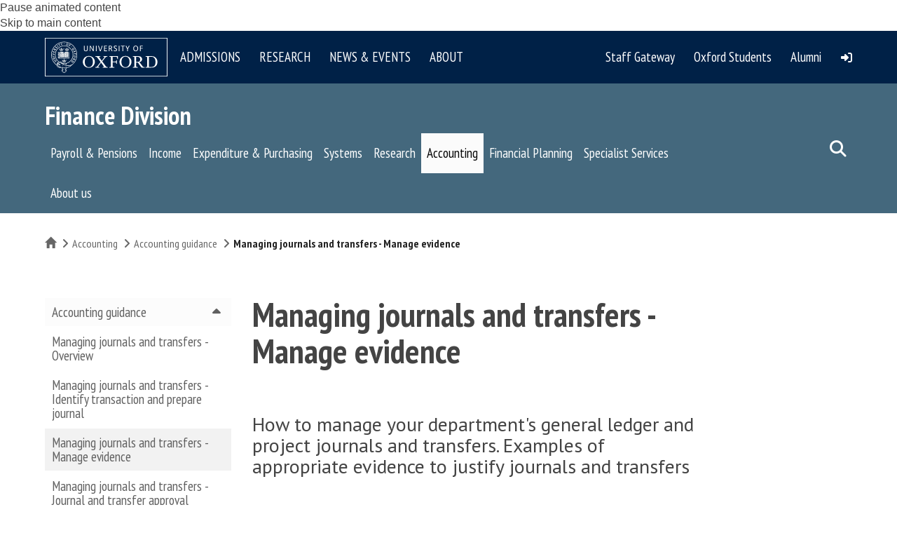

--- FILE ---
content_type: text/html; charset=utf-8
request_url: https://www.google.com/recaptcha/api2/anchor?ar=1&k=6LfNOoQkAAAAAA1_QjfypQ_NdzgMd27NfYKkCk2j&co=aHR0cHM6Ly9maW5hbmNlLndlYi5veC5hYy51azo0NDM.&hl=en&type=image&v=PoyoqOPhxBO7pBk68S4YbpHZ&theme=light&size=normal&anchor-ms=20000&execute-ms=30000&cb=v4q8579ejat4
body_size: 49383
content:
<!DOCTYPE HTML><html dir="ltr" lang="en"><head><meta http-equiv="Content-Type" content="text/html; charset=UTF-8">
<meta http-equiv="X-UA-Compatible" content="IE=edge">
<title>reCAPTCHA</title>
<style type="text/css">
/* cyrillic-ext */
@font-face {
  font-family: 'Roboto';
  font-style: normal;
  font-weight: 400;
  font-stretch: 100%;
  src: url(//fonts.gstatic.com/s/roboto/v48/KFO7CnqEu92Fr1ME7kSn66aGLdTylUAMa3GUBHMdazTgWw.woff2) format('woff2');
  unicode-range: U+0460-052F, U+1C80-1C8A, U+20B4, U+2DE0-2DFF, U+A640-A69F, U+FE2E-FE2F;
}
/* cyrillic */
@font-face {
  font-family: 'Roboto';
  font-style: normal;
  font-weight: 400;
  font-stretch: 100%;
  src: url(//fonts.gstatic.com/s/roboto/v48/KFO7CnqEu92Fr1ME7kSn66aGLdTylUAMa3iUBHMdazTgWw.woff2) format('woff2');
  unicode-range: U+0301, U+0400-045F, U+0490-0491, U+04B0-04B1, U+2116;
}
/* greek-ext */
@font-face {
  font-family: 'Roboto';
  font-style: normal;
  font-weight: 400;
  font-stretch: 100%;
  src: url(//fonts.gstatic.com/s/roboto/v48/KFO7CnqEu92Fr1ME7kSn66aGLdTylUAMa3CUBHMdazTgWw.woff2) format('woff2');
  unicode-range: U+1F00-1FFF;
}
/* greek */
@font-face {
  font-family: 'Roboto';
  font-style: normal;
  font-weight: 400;
  font-stretch: 100%;
  src: url(//fonts.gstatic.com/s/roboto/v48/KFO7CnqEu92Fr1ME7kSn66aGLdTylUAMa3-UBHMdazTgWw.woff2) format('woff2');
  unicode-range: U+0370-0377, U+037A-037F, U+0384-038A, U+038C, U+038E-03A1, U+03A3-03FF;
}
/* math */
@font-face {
  font-family: 'Roboto';
  font-style: normal;
  font-weight: 400;
  font-stretch: 100%;
  src: url(//fonts.gstatic.com/s/roboto/v48/KFO7CnqEu92Fr1ME7kSn66aGLdTylUAMawCUBHMdazTgWw.woff2) format('woff2');
  unicode-range: U+0302-0303, U+0305, U+0307-0308, U+0310, U+0312, U+0315, U+031A, U+0326-0327, U+032C, U+032F-0330, U+0332-0333, U+0338, U+033A, U+0346, U+034D, U+0391-03A1, U+03A3-03A9, U+03B1-03C9, U+03D1, U+03D5-03D6, U+03F0-03F1, U+03F4-03F5, U+2016-2017, U+2034-2038, U+203C, U+2040, U+2043, U+2047, U+2050, U+2057, U+205F, U+2070-2071, U+2074-208E, U+2090-209C, U+20D0-20DC, U+20E1, U+20E5-20EF, U+2100-2112, U+2114-2115, U+2117-2121, U+2123-214F, U+2190, U+2192, U+2194-21AE, U+21B0-21E5, U+21F1-21F2, U+21F4-2211, U+2213-2214, U+2216-22FF, U+2308-230B, U+2310, U+2319, U+231C-2321, U+2336-237A, U+237C, U+2395, U+239B-23B7, U+23D0, U+23DC-23E1, U+2474-2475, U+25AF, U+25B3, U+25B7, U+25BD, U+25C1, U+25CA, U+25CC, U+25FB, U+266D-266F, U+27C0-27FF, U+2900-2AFF, U+2B0E-2B11, U+2B30-2B4C, U+2BFE, U+3030, U+FF5B, U+FF5D, U+1D400-1D7FF, U+1EE00-1EEFF;
}
/* symbols */
@font-face {
  font-family: 'Roboto';
  font-style: normal;
  font-weight: 400;
  font-stretch: 100%;
  src: url(//fonts.gstatic.com/s/roboto/v48/KFO7CnqEu92Fr1ME7kSn66aGLdTylUAMaxKUBHMdazTgWw.woff2) format('woff2');
  unicode-range: U+0001-000C, U+000E-001F, U+007F-009F, U+20DD-20E0, U+20E2-20E4, U+2150-218F, U+2190, U+2192, U+2194-2199, U+21AF, U+21E6-21F0, U+21F3, U+2218-2219, U+2299, U+22C4-22C6, U+2300-243F, U+2440-244A, U+2460-24FF, U+25A0-27BF, U+2800-28FF, U+2921-2922, U+2981, U+29BF, U+29EB, U+2B00-2BFF, U+4DC0-4DFF, U+FFF9-FFFB, U+10140-1018E, U+10190-1019C, U+101A0, U+101D0-101FD, U+102E0-102FB, U+10E60-10E7E, U+1D2C0-1D2D3, U+1D2E0-1D37F, U+1F000-1F0FF, U+1F100-1F1AD, U+1F1E6-1F1FF, U+1F30D-1F30F, U+1F315, U+1F31C, U+1F31E, U+1F320-1F32C, U+1F336, U+1F378, U+1F37D, U+1F382, U+1F393-1F39F, U+1F3A7-1F3A8, U+1F3AC-1F3AF, U+1F3C2, U+1F3C4-1F3C6, U+1F3CA-1F3CE, U+1F3D4-1F3E0, U+1F3ED, U+1F3F1-1F3F3, U+1F3F5-1F3F7, U+1F408, U+1F415, U+1F41F, U+1F426, U+1F43F, U+1F441-1F442, U+1F444, U+1F446-1F449, U+1F44C-1F44E, U+1F453, U+1F46A, U+1F47D, U+1F4A3, U+1F4B0, U+1F4B3, U+1F4B9, U+1F4BB, U+1F4BF, U+1F4C8-1F4CB, U+1F4D6, U+1F4DA, U+1F4DF, U+1F4E3-1F4E6, U+1F4EA-1F4ED, U+1F4F7, U+1F4F9-1F4FB, U+1F4FD-1F4FE, U+1F503, U+1F507-1F50B, U+1F50D, U+1F512-1F513, U+1F53E-1F54A, U+1F54F-1F5FA, U+1F610, U+1F650-1F67F, U+1F687, U+1F68D, U+1F691, U+1F694, U+1F698, U+1F6AD, U+1F6B2, U+1F6B9-1F6BA, U+1F6BC, U+1F6C6-1F6CF, U+1F6D3-1F6D7, U+1F6E0-1F6EA, U+1F6F0-1F6F3, U+1F6F7-1F6FC, U+1F700-1F7FF, U+1F800-1F80B, U+1F810-1F847, U+1F850-1F859, U+1F860-1F887, U+1F890-1F8AD, U+1F8B0-1F8BB, U+1F8C0-1F8C1, U+1F900-1F90B, U+1F93B, U+1F946, U+1F984, U+1F996, U+1F9E9, U+1FA00-1FA6F, U+1FA70-1FA7C, U+1FA80-1FA89, U+1FA8F-1FAC6, U+1FACE-1FADC, U+1FADF-1FAE9, U+1FAF0-1FAF8, U+1FB00-1FBFF;
}
/* vietnamese */
@font-face {
  font-family: 'Roboto';
  font-style: normal;
  font-weight: 400;
  font-stretch: 100%;
  src: url(//fonts.gstatic.com/s/roboto/v48/KFO7CnqEu92Fr1ME7kSn66aGLdTylUAMa3OUBHMdazTgWw.woff2) format('woff2');
  unicode-range: U+0102-0103, U+0110-0111, U+0128-0129, U+0168-0169, U+01A0-01A1, U+01AF-01B0, U+0300-0301, U+0303-0304, U+0308-0309, U+0323, U+0329, U+1EA0-1EF9, U+20AB;
}
/* latin-ext */
@font-face {
  font-family: 'Roboto';
  font-style: normal;
  font-weight: 400;
  font-stretch: 100%;
  src: url(//fonts.gstatic.com/s/roboto/v48/KFO7CnqEu92Fr1ME7kSn66aGLdTylUAMa3KUBHMdazTgWw.woff2) format('woff2');
  unicode-range: U+0100-02BA, U+02BD-02C5, U+02C7-02CC, U+02CE-02D7, U+02DD-02FF, U+0304, U+0308, U+0329, U+1D00-1DBF, U+1E00-1E9F, U+1EF2-1EFF, U+2020, U+20A0-20AB, U+20AD-20C0, U+2113, U+2C60-2C7F, U+A720-A7FF;
}
/* latin */
@font-face {
  font-family: 'Roboto';
  font-style: normal;
  font-weight: 400;
  font-stretch: 100%;
  src: url(//fonts.gstatic.com/s/roboto/v48/KFO7CnqEu92Fr1ME7kSn66aGLdTylUAMa3yUBHMdazQ.woff2) format('woff2');
  unicode-range: U+0000-00FF, U+0131, U+0152-0153, U+02BB-02BC, U+02C6, U+02DA, U+02DC, U+0304, U+0308, U+0329, U+2000-206F, U+20AC, U+2122, U+2191, U+2193, U+2212, U+2215, U+FEFF, U+FFFD;
}
/* cyrillic-ext */
@font-face {
  font-family: 'Roboto';
  font-style: normal;
  font-weight: 500;
  font-stretch: 100%;
  src: url(//fonts.gstatic.com/s/roboto/v48/KFO7CnqEu92Fr1ME7kSn66aGLdTylUAMa3GUBHMdazTgWw.woff2) format('woff2');
  unicode-range: U+0460-052F, U+1C80-1C8A, U+20B4, U+2DE0-2DFF, U+A640-A69F, U+FE2E-FE2F;
}
/* cyrillic */
@font-face {
  font-family: 'Roboto';
  font-style: normal;
  font-weight: 500;
  font-stretch: 100%;
  src: url(//fonts.gstatic.com/s/roboto/v48/KFO7CnqEu92Fr1ME7kSn66aGLdTylUAMa3iUBHMdazTgWw.woff2) format('woff2');
  unicode-range: U+0301, U+0400-045F, U+0490-0491, U+04B0-04B1, U+2116;
}
/* greek-ext */
@font-face {
  font-family: 'Roboto';
  font-style: normal;
  font-weight: 500;
  font-stretch: 100%;
  src: url(//fonts.gstatic.com/s/roboto/v48/KFO7CnqEu92Fr1ME7kSn66aGLdTylUAMa3CUBHMdazTgWw.woff2) format('woff2');
  unicode-range: U+1F00-1FFF;
}
/* greek */
@font-face {
  font-family: 'Roboto';
  font-style: normal;
  font-weight: 500;
  font-stretch: 100%;
  src: url(//fonts.gstatic.com/s/roboto/v48/KFO7CnqEu92Fr1ME7kSn66aGLdTylUAMa3-UBHMdazTgWw.woff2) format('woff2');
  unicode-range: U+0370-0377, U+037A-037F, U+0384-038A, U+038C, U+038E-03A1, U+03A3-03FF;
}
/* math */
@font-face {
  font-family: 'Roboto';
  font-style: normal;
  font-weight: 500;
  font-stretch: 100%;
  src: url(//fonts.gstatic.com/s/roboto/v48/KFO7CnqEu92Fr1ME7kSn66aGLdTylUAMawCUBHMdazTgWw.woff2) format('woff2');
  unicode-range: U+0302-0303, U+0305, U+0307-0308, U+0310, U+0312, U+0315, U+031A, U+0326-0327, U+032C, U+032F-0330, U+0332-0333, U+0338, U+033A, U+0346, U+034D, U+0391-03A1, U+03A3-03A9, U+03B1-03C9, U+03D1, U+03D5-03D6, U+03F0-03F1, U+03F4-03F5, U+2016-2017, U+2034-2038, U+203C, U+2040, U+2043, U+2047, U+2050, U+2057, U+205F, U+2070-2071, U+2074-208E, U+2090-209C, U+20D0-20DC, U+20E1, U+20E5-20EF, U+2100-2112, U+2114-2115, U+2117-2121, U+2123-214F, U+2190, U+2192, U+2194-21AE, U+21B0-21E5, U+21F1-21F2, U+21F4-2211, U+2213-2214, U+2216-22FF, U+2308-230B, U+2310, U+2319, U+231C-2321, U+2336-237A, U+237C, U+2395, U+239B-23B7, U+23D0, U+23DC-23E1, U+2474-2475, U+25AF, U+25B3, U+25B7, U+25BD, U+25C1, U+25CA, U+25CC, U+25FB, U+266D-266F, U+27C0-27FF, U+2900-2AFF, U+2B0E-2B11, U+2B30-2B4C, U+2BFE, U+3030, U+FF5B, U+FF5D, U+1D400-1D7FF, U+1EE00-1EEFF;
}
/* symbols */
@font-face {
  font-family: 'Roboto';
  font-style: normal;
  font-weight: 500;
  font-stretch: 100%;
  src: url(//fonts.gstatic.com/s/roboto/v48/KFO7CnqEu92Fr1ME7kSn66aGLdTylUAMaxKUBHMdazTgWw.woff2) format('woff2');
  unicode-range: U+0001-000C, U+000E-001F, U+007F-009F, U+20DD-20E0, U+20E2-20E4, U+2150-218F, U+2190, U+2192, U+2194-2199, U+21AF, U+21E6-21F0, U+21F3, U+2218-2219, U+2299, U+22C4-22C6, U+2300-243F, U+2440-244A, U+2460-24FF, U+25A0-27BF, U+2800-28FF, U+2921-2922, U+2981, U+29BF, U+29EB, U+2B00-2BFF, U+4DC0-4DFF, U+FFF9-FFFB, U+10140-1018E, U+10190-1019C, U+101A0, U+101D0-101FD, U+102E0-102FB, U+10E60-10E7E, U+1D2C0-1D2D3, U+1D2E0-1D37F, U+1F000-1F0FF, U+1F100-1F1AD, U+1F1E6-1F1FF, U+1F30D-1F30F, U+1F315, U+1F31C, U+1F31E, U+1F320-1F32C, U+1F336, U+1F378, U+1F37D, U+1F382, U+1F393-1F39F, U+1F3A7-1F3A8, U+1F3AC-1F3AF, U+1F3C2, U+1F3C4-1F3C6, U+1F3CA-1F3CE, U+1F3D4-1F3E0, U+1F3ED, U+1F3F1-1F3F3, U+1F3F5-1F3F7, U+1F408, U+1F415, U+1F41F, U+1F426, U+1F43F, U+1F441-1F442, U+1F444, U+1F446-1F449, U+1F44C-1F44E, U+1F453, U+1F46A, U+1F47D, U+1F4A3, U+1F4B0, U+1F4B3, U+1F4B9, U+1F4BB, U+1F4BF, U+1F4C8-1F4CB, U+1F4D6, U+1F4DA, U+1F4DF, U+1F4E3-1F4E6, U+1F4EA-1F4ED, U+1F4F7, U+1F4F9-1F4FB, U+1F4FD-1F4FE, U+1F503, U+1F507-1F50B, U+1F50D, U+1F512-1F513, U+1F53E-1F54A, U+1F54F-1F5FA, U+1F610, U+1F650-1F67F, U+1F687, U+1F68D, U+1F691, U+1F694, U+1F698, U+1F6AD, U+1F6B2, U+1F6B9-1F6BA, U+1F6BC, U+1F6C6-1F6CF, U+1F6D3-1F6D7, U+1F6E0-1F6EA, U+1F6F0-1F6F3, U+1F6F7-1F6FC, U+1F700-1F7FF, U+1F800-1F80B, U+1F810-1F847, U+1F850-1F859, U+1F860-1F887, U+1F890-1F8AD, U+1F8B0-1F8BB, U+1F8C0-1F8C1, U+1F900-1F90B, U+1F93B, U+1F946, U+1F984, U+1F996, U+1F9E9, U+1FA00-1FA6F, U+1FA70-1FA7C, U+1FA80-1FA89, U+1FA8F-1FAC6, U+1FACE-1FADC, U+1FADF-1FAE9, U+1FAF0-1FAF8, U+1FB00-1FBFF;
}
/* vietnamese */
@font-face {
  font-family: 'Roboto';
  font-style: normal;
  font-weight: 500;
  font-stretch: 100%;
  src: url(//fonts.gstatic.com/s/roboto/v48/KFO7CnqEu92Fr1ME7kSn66aGLdTylUAMa3OUBHMdazTgWw.woff2) format('woff2');
  unicode-range: U+0102-0103, U+0110-0111, U+0128-0129, U+0168-0169, U+01A0-01A1, U+01AF-01B0, U+0300-0301, U+0303-0304, U+0308-0309, U+0323, U+0329, U+1EA0-1EF9, U+20AB;
}
/* latin-ext */
@font-face {
  font-family: 'Roboto';
  font-style: normal;
  font-weight: 500;
  font-stretch: 100%;
  src: url(//fonts.gstatic.com/s/roboto/v48/KFO7CnqEu92Fr1ME7kSn66aGLdTylUAMa3KUBHMdazTgWw.woff2) format('woff2');
  unicode-range: U+0100-02BA, U+02BD-02C5, U+02C7-02CC, U+02CE-02D7, U+02DD-02FF, U+0304, U+0308, U+0329, U+1D00-1DBF, U+1E00-1E9F, U+1EF2-1EFF, U+2020, U+20A0-20AB, U+20AD-20C0, U+2113, U+2C60-2C7F, U+A720-A7FF;
}
/* latin */
@font-face {
  font-family: 'Roboto';
  font-style: normal;
  font-weight: 500;
  font-stretch: 100%;
  src: url(//fonts.gstatic.com/s/roboto/v48/KFO7CnqEu92Fr1ME7kSn66aGLdTylUAMa3yUBHMdazQ.woff2) format('woff2');
  unicode-range: U+0000-00FF, U+0131, U+0152-0153, U+02BB-02BC, U+02C6, U+02DA, U+02DC, U+0304, U+0308, U+0329, U+2000-206F, U+20AC, U+2122, U+2191, U+2193, U+2212, U+2215, U+FEFF, U+FFFD;
}
/* cyrillic-ext */
@font-face {
  font-family: 'Roboto';
  font-style: normal;
  font-weight: 900;
  font-stretch: 100%;
  src: url(//fonts.gstatic.com/s/roboto/v48/KFO7CnqEu92Fr1ME7kSn66aGLdTylUAMa3GUBHMdazTgWw.woff2) format('woff2');
  unicode-range: U+0460-052F, U+1C80-1C8A, U+20B4, U+2DE0-2DFF, U+A640-A69F, U+FE2E-FE2F;
}
/* cyrillic */
@font-face {
  font-family: 'Roboto';
  font-style: normal;
  font-weight: 900;
  font-stretch: 100%;
  src: url(//fonts.gstatic.com/s/roboto/v48/KFO7CnqEu92Fr1ME7kSn66aGLdTylUAMa3iUBHMdazTgWw.woff2) format('woff2');
  unicode-range: U+0301, U+0400-045F, U+0490-0491, U+04B0-04B1, U+2116;
}
/* greek-ext */
@font-face {
  font-family: 'Roboto';
  font-style: normal;
  font-weight: 900;
  font-stretch: 100%;
  src: url(//fonts.gstatic.com/s/roboto/v48/KFO7CnqEu92Fr1ME7kSn66aGLdTylUAMa3CUBHMdazTgWw.woff2) format('woff2');
  unicode-range: U+1F00-1FFF;
}
/* greek */
@font-face {
  font-family: 'Roboto';
  font-style: normal;
  font-weight: 900;
  font-stretch: 100%;
  src: url(//fonts.gstatic.com/s/roboto/v48/KFO7CnqEu92Fr1ME7kSn66aGLdTylUAMa3-UBHMdazTgWw.woff2) format('woff2');
  unicode-range: U+0370-0377, U+037A-037F, U+0384-038A, U+038C, U+038E-03A1, U+03A3-03FF;
}
/* math */
@font-face {
  font-family: 'Roboto';
  font-style: normal;
  font-weight: 900;
  font-stretch: 100%;
  src: url(//fonts.gstatic.com/s/roboto/v48/KFO7CnqEu92Fr1ME7kSn66aGLdTylUAMawCUBHMdazTgWw.woff2) format('woff2');
  unicode-range: U+0302-0303, U+0305, U+0307-0308, U+0310, U+0312, U+0315, U+031A, U+0326-0327, U+032C, U+032F-0330, U+0332-0333, U+0338, U+033A, U+0346, U+034D, U+0391-03A1, U+03A3-03A9, U+03B1-03C9, U+03D1, U+03D5-03D6, U+03F0-03F1, U+03F4-03F5, U+2016-2017, U+2034-2038, U+203C, U+2040, U+2043, U+2047, U+2050, U+2057, U+205F, U+2070-2071, U+2074-208E, U+2090-209C, U+20D0-20DC, U+20E1, U+20E5-20EF, U+2100-2112, U+2114-2115, U+2117-2121, U+2123-214F, U+2190, U+2192, U+2194-21AE, U+21B0-21E5, U+21F1-21F2, U+21F4-2211, U+2213-2214, U+2216-22FF, U+2308-230B, U+2310, U+2319, U+231C-2321, U+2336-237A, U+237C, U+2395, U+239B-23B7, U+23D0, U+23DC-23E1, U+2474-2475, U+25AF, U+25B3, U+25B7, U+25BD, U+25C1, U+25CA, U+25CC, U+25FB, U+266D-266F, U+27C0-27FF, U+2900-2AFF, U+2B0E-2B11, U+2B30-2B4C, U+2BFE, U+3030, U+FF5B, U+FF5D, U+1D400-1D7FF, U+1EE00-1EEFF;
}
/* symbols */
@font-face {
  font-family: 'Roboto';
  font-style: normal;
  font-weight: 900;
  font-stretch: 100%;
  src: url(//fonts.gstatic.com/s/roboto/v48/KFO7CnqEu92Fr1ME7kSn66aGLdTylUAMaxKUBHMdazTgWw.woff2) format('woff2');
  unicode-range: U+0001-000C, U+000E-001F, U+007F-009F, U+20DD-20E0, U+20E2-20E4, U+2150-218F, U+2190, U+2192, U+2194-2199, U+21AF, U+21E6-21F0, U+21F3, U+2218-2219, U+2299, U+22C4-22C6, U+2300-243F, U+2440-244A, U+2460-24FF, U+25A0-27BF, U+2800-28FF, U+2921-2922, U+2981, U+29BF, U+29EB, U+2B00-2BFF, U+4DC0-4DFF, U+FFF9-FFFB, U+10140-1018E, U+10190-1019C, U+101A0, U+101D0-101FD, U+102E0-102FB, U+10E60-10E7E, U+1D2C0-1D2D3, U+1D2E0-1D37F, U+1F000-1F0FF, U+1F100-1F1AD, U+1F1E6-1F1FF, U+1F30D-1F30F, U+1F315, U+1F31C, U+1F31E, U+1F320-1F32C, U+1F336, U+1F378, U+1F37D, U+1F382, U+1F393-1F39F, U+1F3A7-1F3A8, U+1F3AC-1F3AF, U+1F3C2, U+1F3C4-1F3C6, U+1F3CA-1F3CE, U+1F3D4-1F3E0, U+1F3ED, U+1F3F1-1F3F3, U+1F3F5-1F3F7, U+1F408, U+1F415, U+1F41F, U+1F426, U+1F43F, U+1F441-1F442, U+1F444, U+1F446-1F449, U+1F44C-1F44E, U+1F453, U+1F46A, U+1F47D, U+1F4A3, U+1F4B0, U+1F4B3, U+1F4B9, U+1F4BB, U+1F4BF, U+1F4C8-1F4CB, U+1F4D6, U+1F4DA, U+1F4DF, U+1F4E3-1F4E6, U+1F4EA-1F4ED, U+1F4F7, U+1F4F9-1F4FB, U+1F4FD-1F4FE, U+1F503, U+1F507-1F50B, U+1F50D, U+1F512-1F513, U+1F53E-1F54A, U+1F54F-1F5FA, U+1F610, U+1F650-1F67F, U+1F687, U+1F68D, U+1F691, U+1F694, U+1F698, U+1F6AD, U+1F6B2, U+1F6B9-1F6BA, U+1F6BC, U+1F6C6-1F6CF, U+1F6D3-1F6D7, U+1F6E0-1F6EA, U+1F6F0-1F6F3, U+1F6F7-1F6FC, U+1F700-1F7FF, U+1F800-1F80B, U+1F810-1F847, U+1F850-1F859, U+1F860-1F887, U+1F890-1F8AD, U+1F8B0-1F8BB, U+1F8C0-1F8C1, U+1F900-1F90B, U+1F93B, U+1F946, U+1F984, U+1F996, U+1F9E9, U+1FA00-1FA6F, U+1FA70-1FA7C, U+1FA80-1FA89, U+1FA8F-1FAC6, U+1FACE-1FADC, U+1FADF-1FAE9, U+1FAF0-1FAF8, U+1FB00-1FBFF;
}
/* vietnamese */
@font-face {
  font-family: 'Roboto';
  font-style: normal;
  font-weight: 900;
  font-stretch: 100%;
  src: url(//fonts.gstatic.com/s/roboto/v48/KFO7CnqEu92Fr1ME7kSn66aGLdTylUAMa3OUBHMdazTgWw.woff2) format('woff2');
  unicode-range: U+0102-0103, U+0110-0111, U+0128-0129, U+0168-0169, U+01A0-01A1, U+01AF-01B0, U+0300-0301, U+0303-0304, U+0308-0309, U+0323, U+0329, U+1EA0-1EF9, U+20AB;
}
/* latin-ext */
@font-face {
  font-family: 'Roboto';
  font-style: normal;
  font-weight: 900;
  font-stretch: 100%;
  src: url(//fonts.gstatic.com/s/roboto/v48/KFO7CnqEu92Fr1ME7kSn66aGLdTylUAMa3KUBHMdazTgWw.woff2) format('woff2');
  unicode-range: U+0100-02BA, U+02BD-02C5, U+02C7-02CC, U+02CE-02D7, U+02DD-02FF, U+0304, U+0308, U+0329, U+1D00-1DBF, U+1E00-1E9F, U+1EF2-1EFF, U+2020, U+20A0-20AB, U+20AD-20C0, U+2113, U+2C60-2C7F, U+A720-A7FF;
}
/* latin */
@font-face {
  font-family: 'Roboto';
  font-style: normal;
  font-weight: 900;
  font-stretch: 100%;
  src: url(//fonts.gstatic.com/s/roboto/v48/KFO7CnqEu92Fr1ME7kSn66aGLdTylUAMa3yUBHMdazQ.woff2) format('woff2');
  unicode-range: U+0000-00FF, U+0131, U+0152-0153, U+02BB-02BC, U+02C6, U+02DA, U+02DC, U+0304, U+0308, U+0329, U+2000-206F, U+20AC, U+2122, U+2191, U+2193, U+2212, U+2215, U+FEFF, U+FFFD;
}

</style>
<link rel="stylesheet" type="text/css" href="https://www.gstatic.com/recaptcha/releases/PoyoqOPhxBO7pBk68S4YbpHZ/styles__ltr.css">
<script nonce="k7M_xjHHewBXaQaPiZa-MQ" type="text/javascript">window['__recaptcha_api'] = 'https://www.google.com/recaptcha/api2/';</script>
<script type="text/javascript" src="https://www.gstatic.com/recaptcha/releases/PoyoqOPhxBO7pBk68S4YbpHZ/recaptcha__en.js" nonce="k7M_xjHHewBXaQaPiZa-MQ">
      
    </script></head>
<body><div id="rc-anchor-alert" class="rc-anchor-alert"></div>
<input type="hidden" id="recaptcha-token" value="[base64]">
<script type="text/javascript" nonce="k7M_xjHHewBXaQaPiZa-MQ">
      recaptcha.anchor.Main.init("[\x22ainput\x22,[\x22bgdata\x22,\x22\x22,\[base64]/[base64]/[base64]/[base64]/[base64]/[base64]/KGcoTywyNTMsTy5PKSxVRyhPLEMpKTpnKE8sMjUzLEMpLE8pKSxsKSksTykpfSxieT1mdW5jdGlvbihDLE8sdSxsKXtmb3IobD0odT1SKEMpLDApO08+MDtPLS0pbD1sPDw4fFooQyk7ZyhDLHUsbCl9LFVHPWZ1bmN0aW9uKEMsTyl7Qy5pLmxlbmd0aD4xMDQ/[base64]/[base64]/[base64]/[base64]/[base64]/[base64]/[base64]\\u003d\x22,\[base64]\\u003d\\u003d\x22,\[base64]/DglrCkcK/[base64]/DiMKbwrZXbRtowr3CqCPDoCAKMcOOwrxRwr1HZMKhXMOwwr/Ds1c5RjdOXUrDmUDCqE3Cj8OdwovDpMKEBcK/MnlUwo7Duw42FsK3w6jClkIRK1vCsDZiwr1+AsKfGjzDp8OmE8KxUhFkYQIiIsOkOAfCjcO4w4wbD3ALwo7CukB5wrjDtMOZQhEKYTxAw5NiwpPCh8Odw4fCqDbDq8OMK8O2wovCmyzDuW7DoiBTcMO7cDzDmcK+UcO/[base64]/[base64]/Ds8KrFyE9w65Aw4zCtWjDpMO3LsOnA8O6wr7Di8KjV0A1wrcRWn4pKMKXw5XCigjDicKawqEgScKlAicnw5jDh2TDuj/[base64]/ThEtUsK3AzBnXCUWWQXDgD40w7vCmHI3XMK4JcOjw7XCpXvChEATwqUSTcONJyJAwoAjTH7CisKvw7ZVwr9xQHfDq1kJacOUw6VYIMKBHEHCusK+w5jCti/DnMOMw4ZBw7l2fcOGU8KLw4bDm8KOfxDCoMO2w5DClcOuJT3Ct37DoS1TwpwFwqrDgsOUcVPDshHCnMOpJQnCv8OIwpZ7MsO9w4oPw6QYBD4gTsOUCUTCusK7w4xpw4jDosKuw60ODijCgVrCsDxuwqAKwp8eKVsEw5FPSjvDnAM/w6/DgsKTcC9WwpY5w6QrwpvDtAHChz7CqcOjw5LDh8K6CRdCTcKTwrXDgGzDnQsAY8O4RsO1wpMgV8Ohwr/Cs8KZwqPDrMOFDAlCRzrDkx3CmMOPwrvDjyFOw4fCk8OiDijDncKFA8KvI8OywpTDjTPCmDlnZlTConE8wr/DhyhtVcKhEsOiRF3DimfCq0cXVsOXNcOmw5fCtGQrw5bCk8Kqw6Q1CCLDgUZMFSPDijYBwpfDmFLCjmTCvgd/woJuwoTCpHtdPkYUccKrPXU2SMO1wp8owqY+w5QrwoYuRi/DrxNeJMOEX8Kvw63CnMOZw6rCiWUEU8OIw5ogfsOBKG0fYHoTwqs8wrhSwp/DmsKLOMOww6TDscOXaCY9JX7Dp8O3wr8Iw7lKwqzDsgHCqsK3wppSwrXCtw/CmcOiPzgkCFbDqcOJbgc/w7nDhgzCtsO/[base64]/ClcKeXBhcw5dLZlPDmCkmwqDDvifCrU5/w55Zw4vDglIlMsOJa8Kcwoovwqs2woMeworDvcK2woTCpjDDpcOLSCfDicOsJMOqc2vDjUw2woUhfMKbw5rCn8O+wq9gwqkLwqMtZW3Ds1zDvFAow5DDg8OLcMK7DXELwroPwpbCg8Kwwq7CpMKmw4/[base64]/w4xRwo/Co0nDl8K+R8K3wo5Uwptkw67CoDgAw5rDrFHCssOew4RvTyxywqzDvX5Zw6dYecO+wrnCkG15w7/[base64]/[base64]/wrZ1w5jDqDJWGsOhTsKSwqNneUQ1J2jCmhENw4LDuSfDosK2blvDisOsKsOEw7DCmsOhD8OwHsOSFVXDnsOwFA5Kw5o/csK4PMOVwojDsmY3bmnCliJ6w4orwqBZZAkGHsKff8KPw54Hw6EmwolUdcK6wrVjw4ZqbcKVDMKWwrwCw7rCgcOENiFjHWDCvMOSwr/Di8Opw4PDm8Kewrg/LlTDpcO4XMOWw6rCkg1qfcOnw6sfLSHCnMOKwr/Dig7DusK2LwHDlAnCj0hEXcOHXR7Cr8OCw7kKw7nDiB0DVzM/K8O0wrs2b8Krw5c0ClzDqsKxQhXDu8Kfw5kKwojDh8Kuwql3dyoAw5HCkA1Zw4VQUQYTw6LDsMOQw6TDu8Kiw7s7woDCvnUGwqTCj8OJD8K0w4s9b8ONDkLCh3LCmMOvw5PDuSlTOMOMw5gKMCkXVFjCtsOGZkbDncKuwqdUw6AUa2/[base64]/w57CpsOLw4xtwqfDgBYSET1pw4vCucOpw4nCh3vDkSzDtMKww7R1w57CtV9TwqbCiinDi8KIw6TDi1w6wpIYw61aw6PCgW/DlmjCigfDj8KjMRnDh8KHwoDCtX0DwpUyA8KkwpAVA8KCVMOPw43CoMOrJw3CssKEwp9uwqpnwp7CpjJfOV/Dl8OGw7nCvj9pRcOqwqzCksK9TDHDpsO1w59cU8K2w7cDKMKTw60UYcK7DSfCu8K+CsOFcXDDi1NgwqkBEnvCl8Kmwo7Dj8OqwrrDgMO3Rm4XwoLDt8KZwrw0VlTDtsOuJG/Do8ODV2DDpMObw5YoRcOZPsK0wqF4XEDDiMK9wrDDvy7ClsKXw6LCqmvDh8K8wrIHaHNyKXsuwoPDlcOndjLDvywsV8Opw5F/w70ewqRYB3PCgcORNnbCicKlIsOAw4PDtRFCw6/CsXdjwohgwpLDgAHDrcOCwpBDLsKLwo/Dq8O/w7fCnsKEwqxMExvDgiJ2McOawqfCv8Oiw4PDj8Kcw7rCr8K+N8OYaEXCvMOcwowsBX5cCcONMl/[base64]/wpjCujRWw6zDv8KqFcKUR8OEwpfCskZkwrLCjj/[base64]/CukkzwoHCo8KbAHzDoj5+wrhZQgh6TWfCjMOnYiwsw4hrwr49bj5wd0spwpnDi8KMwqNqwpcmKEgaWMK4CjpZH8KJw4TCq8KJSMOwf8Oew7LCkMK7P8KVWMKZwpAewrQOwqjCvsKFw5wCwpFiw6fDu8KTd8KBXcOCQjfDjcKIw6EcCR/CgsO4BmnDpRDDg1TCi0ocfwnCoVXDq0VTeHBWSMOeT8OOw7NwJUnCgQROK8KwajR4wp0ew7TDnsK2M8O6wpTCiMKDw6FWwrpEf8K+CWHDlcOgUsOlw7zDow3CkMKrwrkPWcOpNmjDkcKyDjgjFcOOw4/DmhvDh8OVR0gEwrzCuWDCvcOuw7/CuMKuRlXDksKLwo/Dv27CpnZfw73Dn8O3w7kMw582w6/CgsKZwr7CrlHDvMKYw5rDmW5Yw6tUw4UtwprDrMKBZsOCw7QqOcKPSsKScEjDncKVwqoXw7/CqjPCgAcKWBfDjhwmwprDgj0kcA/CvTPCt8KJYMK/wotFQEbChMKwLG16w7bCvcOCwoHCscKXcMOow4JFN1zCscO+bnkkw4XCilnCksKEw7LDo0HDsGHCgcOye0xiEMONw68FA1nDoMKlwpMqGmHCqMKPaMKOCyE8FsK6Qzw8HMKOasKFGmkcacKjw5TDvsKYCMKATwwJw5rChyItw7jCoyzDu8K8w740S3/[base64]/[base64]/Dv33DgiZ0Bx/Dm2rDj2k6w4gEWR/[base64]/DgjXDpGM4CsKmDQXCm8K7wpJseC3DqGDCtxFBwqfDm8K6b8OUwoRbw6fCg8KON3gvP8Ovw67CqMKrTcOrbnzDuRY9Y8Kiw4zClTBrwqwzwp8iUkrDgcO2YhLDvnxyaMOfw6AcdFDCjwfCm8Kgw4XDmU7Cg8KGw48Vw7/DrAl/DWkWJ3dtw548wrbCnx/CjFvDsE5lw5FbKW5VYjPDs8OPG8O6w40jCTt0ZjTDnMKjYVJkQmwrWMOWEsKiNTBmey7CtcOZfcO5Mk9XSSZ5ByQ1wqPDtQ4iPsK5worDsnTDhC4Hw7ILwqJJBE07wrvCmnrCkA3DlcKBw7Idw5IedsOxw48HwofCj8KsPA3DuMOyfcKmK8K3w5/DpcOpw5bCuBbDsHctMgTDiwsnAnvCk8Ojw5N2wrfDlsKkwrbDoyQmwroyO1DDrRMCwpvDqRDDtUU5wpTDiETDvinCv8Kgw74nWsOaOcK1wpDDvcK0WXsGw5DDn8O0MVE4fcObdT/DhRAsw4nDh2JdMMODwoFeMDTDnnZLw4PDlsOtwrULwrEOwozDp8OhwrxoMk/CujZWwpZ2w7DDusOUesKVw4zDn8KSViMsw4kmG8KIODjDhTZfb1vClMKPdEvCrMK0w7DDrWx8wqTCmsKcwpo6w5PDh8OfwoLCiMOeacK8cxJjfMOswqYpYHLCsMO4wpjCv1zDlcKFw6XCgsKyZUt5ThbCnhrClsK1HCPDuD3DiA/Cq8OEw7pawoBTw6fCjcOpwoPCjsK4T07DncKmw6hyBSw5wrkmEsK/FcKhJcKYwqB7wp3Dv8OJw5h9VMKIwqfDmmcPwpbDj8OeeMKZwqo5VMOTZ8K0L8KpdcKVw6rCp0nDgMKOH8K1dxnCvCvDiHYIw5pdw6bDly/ClUrCisOMWMOzbj3DncOVH8OLasOqPSbCtMORwqTCoWpzNcOvTcKTw47DhzXDjsO+wpTCrcKWRcKgw7rCv8Oiw7XDtCcIGcKgL8OmGjZKQsOlSX7DkyTDqMKHfcKWT8KowoPCjsKHDC/CkMO7wp7CjDtiw5nDolV1bMObRy5twrjDnC3DpcKMw5XCqsK9w6gMecO7wovDvsKuP8OXw7wjwpXDgcOJwpvCp8KpOCMXwoZkWXLDqn7CsW3CjCPDvFvDu8OFczgIw7jCiVPDlkR0WAzCksOuT8OiwqfClcKIDsOSw5XDh8Krw5VRXEk/[base64]/DmsO1wrDCpcOYMVAIdMKiwptWFg0hwpt4K8OIbsKmwrMpX8KxJUI/XsOEZ8KSw73ChsKAw6EqZMONexvDisKmPRzCqMOjwqPCtD/Dv8KjBVAEScOyw5fCtG0cwpzDscOzDcK2woFsScKuY1fCj8KUwrfCpCHCkjowwoQFemJmwoLCvwddw4ZJw47Cu8Kiw6vCr8OREFNlw5FvwqJFIMKven/[base64]/wr95w7vChRZ9K8KOUsK/wrlKw7zDpcOGwq/CvsO8w47Cm8KzKEHChQQ8T8OGAwBqVsKNH8Kow7jCmcOmbVbDq1XDsynDhQgNwqkUw4k3fcOgwo7DgVgIMHBsw6I4HiwcwovCuEQ0wq0BwooqwqBWM8KdeTYuw4jDmXnCpsKMwoTDscOawo5tOinCqxgew6/CvcOswrQswoEbw5XDl03DvGHCpMOSYMKnwrIzYCV2YMO/dsK0a2RLL35+V8ORGsO7TsO+woZAFCQtwrTDtsOgDMOzNcK5w43CuMKxw4DCgUHDmnYZRMOMUMK4NcOSC8OXHsKPw7QQwod9wqnDt8ORYQxsf8KKw5fCu3vDolVnZsKiJDEPKnfDgX07RFjDngLDv8Omw6/[base64]/w6Fbd8OHwqYTw7kqw6PCtiR3w6Bowo3DhUpKAMO8GsOeAH7DjGJdC8K/wrljwpbCuTZOwrxTwrgqBMKGw45Xw5bDssKFwqQzaWHCk2zCg8O0RHHCtMOMPFLCoMKAwrsIZG4kYiNOw7M3fsKLAkVfHm4fC8OTJcOow64cbCHDsEEww7QJwpRyw5LCl1PCl8OkemAWGMKUKl1PHWLDuRFLDMKWw7cAYsK1S2PCmi0hDArDkcOdw67DkcKOw5zDvW/DjsKdAmPDhsOIw7TDp8OJw71XAQM5w59GO8K6wqJiw6g7MsKZNWzDnMK/w5TCnsOowoXDjlV/w4E/NMO/w7PDuXbDpMOTEcOSw6Nsw5wtw6lTwo1TZ1jDk24nw6A3K8Oyw7l8MMKeJsOcFHUZwoTDvTHCnUzCpAjDln/[base64]/Dh8KIw5o3w4vDol5uXMOowrvCiCTCrm8fwoDDucO9w6HDosOgwrp/bcOZf1ANDsOaS1dsMxxnw43DpCVnwqh/woZKw4XDigdTwr7DvjE3wrpqwoB5fTnDjMK3wpVYw7VPJgBBw7V/w5jCgcK4IlpIF0/DolDCk8KEwoHDiCEpw58aw53DjAbDnsKWwo7CoH9pw5xfw4EFacO4wqrDtALDo3MoOmJuwqPCph/DnCzCklN2wrbDiBHCvV8Bw5sKw4HDmjTCosKDTsKLwpDDs8Oqw5UTFzRSw71zMcKCwo/Cu2PCl8KIw6MKwpXCi8Kww5HCiThYwoPDpiBJMcO9KBxgwp/[base64]/[base64]/XBp1GMOFckElwozCizcqcwNiHMK1SsOzwpPCoCswwpzDshVVw6bDvsOnwodYwpLCmkHCqVXDr8KOYcKLcsORw5phwpIrwq3ClMOTdUc/[base64]/DjsKkw4UVw584G1zCqsKlGcOqVRnChcKxMz/CscO5wrsuCwM4w7AgJGx5aMOIwopTwqDCqcOrw5V2XT3Cun8uwrFYw5gqw74Yw7oXw6rDv8Ouw7gPJMK/Oy/Cn8K8wo5Dw5rDhljCn8K/wqUOJDVVwpbCn8Oow79pUG1LwqjCsSTDo8OJasOZw7zCvRkIwpJOw59AwpbDtsKnwqZaQ03Cl2/CtTzDhsKXWMKWw5gLw5nCvcKIFA3CkHLDnH7Ck1nCn8OdXcO5K8KwdFPCvsO6w6DCr8OsfcKMw5PDgMOhbMKzHcKcJsOIw55GSMOdB8OBw63CkMKTw6QVwqUUw74qwoZDw5fDqMKAw77Cp8K/bAd/GS1MSkxUwokow4vDr8OKw73Cr2HCscOdNDd/wr5sN0UHw7ZKGFjDh27CqWUjw4lZw4gLwp5vw4oRwqHDnS9Ed8OVw4DDqzt/[base64]/WMK7ZlzCvBPDmcKnIR5QwqtKw7BRwqHCm8OIUCQjasKLw7fCtR7DpSvCucKFwoDCh2BXSxAAwpRWwq/[base64]/[base64]/Cqwl3w7rCg8KYZcOMw6PDhinCh8KXS8O/MR91EcOMcxJRwq0ZwpMJw7Fsw40Vw5NUZMOQwrodw4rDncKWwpYgwqnDpDdfYMK7b8OkDsKpw6nCpXoXVsK8F8KAU3HCjn7DhlzDtAA0a0jCvzg2w5XDpHjCqnwEUMKRw5nDt8Oow77Cpz4/A8OZMj0Vw7dkw7jDlRXClMKDw5g2w6zDksOJeMOZPcK8TMKcYsOzwpQsV8OLEnUce8Kew4/CjsKgwr/Ch8K8w7HCgcO5Px07f0fDmsKsNTFNKS8EZGpXw7jCjsOWF07DqcOpC0XCom9Ewq8Ww5TCkcKbw7IFN8O5wrNSRArDk8KKw7l1HUbDo1hrwqnCoMONw5DDpAXCiHrCnMK8wrFGwrc9TBZuw7HCsgjChsKPwop0w7/Ct8KvTsOHwp9swpgSwrLDoXPChsOACCXCkcOJw4DDj8KRVMO3w7g1wrwMaxclL0pRJU/Ds0BjwqEow4jDpMKGw43CsMK4McOBw60ETMKQQsOnw7TCpXczE0HCv2bDuGLDi8O7w7nDuMO/wppTw7lQYhbCqFPDpHPDhE7CrcOrw6VbKsKawrVWecKzPsOUFMO/wo/[base64]/w67DiVXDjcOhwpLDgkA5W8KJwqjDg3Ubwp91KcKqw6AuJcOzCwFGwqkBeMKuTTQHwqo/w55BwpVeYzpXMwjDh8OeARnCmwJxw7zDm8K3wrLDrRvDkTrCosKDw7p5w4jDhks3J8K+w797w4HCuBzDjzjDi8Oiw6zCpyTClMO7woXDrUTDocOcwpvCsMKiwrzDs24MX8Oew4JZw4jCpsOKB3LCvMOLC1vDij/[base64]/wqkawoDDosO/w5cPwpwGwo3DhMO4JcOyf8OmGsKIwpHDvsKvwqtlBsKtBl0uw6LChcK+NkNcLydjTWc8w5jCsA9zPAFZE2nDhwbDujXCmU8SwrLDgz0hw5jCrxrDgMOZw5weKioTN8O7IUfDksOvwpM3SlHClFQLwp/[base64]/Dp3UDI8KIwqQ4G3cbJHdfMGcxw6oyb8OEbMOWU3LDhcOQUF/CmG/Cs8KGOMOjF0JWVsOEw6kbecO1bF7DiMOfNsOaw65YwrZuWEfDisKBRMKaFAPDpcKLw5Z1w5VVw6XDlcODw699EloYQcO0w7IBJsKowroHwosIwqcJOMO7A3PCg8ONf8KaW8O9Iy3CpsORw4XCrcOGWnZxw5/DsDguIQLCmXnDqTIMwqzDp3TDkDYYLFrCmBY5wrzDgMORwoDDmDB0wonDrMOAw6DDqTtOE8OwwodTwoQxFMOdLVvCssObGMOgEEzCl8Kbw4U5woEcA8K6wqzCkBQdw4vDq8OpIRjCqAYTw5lQw6fDlMOKw55mwpzCvQMSw4EFwppOTm/DlcOGD8OKZ8OrccKnIMKGMHsjWipUFSvCgcOjw5XCq3JUwr0+wqrDu8OcUMKJwqbCqw05wpFhd1/[base64]/dSpcagXDqMKkX33CsSfDg0NjQDoNwoTDp1LCnnVxwqPChToMwo1fwqUyPcKzw75dURHDvMK9w54jCiYtb8OVw4/[base64]/dsKdw5YyMTk8wpVrwrM5ZMKsw45oCSMew6vCvlI5Y8O5fUTCrxtswpQadjLDgcOfYsOLw7rCnE0sw5bCt8K3fAzDhllTw78GQ8KRWMOYRBBlHcKHw7/DvMOLDR1lexskwonConfClELDvsOIbDQjIcKxH8Ouw45eIsOsw7bDpiDDkwPCqgzCgk5wwr53cHtdw7rDrsKdXBzDh8OMw6LCvipRwrIiw5XDqgTCpsKCKcKbwrXDkcKvwofCnz/[base64]/wrzCrUZhw6DCtMK+EMOwVsK8WwFAw6PDjDDCoAPCvHosSsK1w61Nci4Sw4JZYSzCgwYUdcKEw7bCsR01w7vCkT3CicOlwrLDnzvDm8KJPsKXw5/CriPDpMO4wrnCvmDCsQtwwpFuwpk1MnfCnsOkw7/DmMOlUcO6NHHCiMOaQRg0w7wiWC7DnSPCs1I1PMOIaUbDjk/CvcKQw4jCkMOEREoXwprDicKOwroPw64Tw7/DhhbCmMKawpB8w4xiw680woNwJcKzOknDusO6woHDuMOAGsKmw57DoGEgWcOKUW/Dg1FmfcKHBsOrw5pXXDZ3w5cywojCv8O5WXPDlMKiL8OhLMObw4rCoyd/QcKswpVsD0DCixrCvizDncKEwoByKmvCusOkwpzDrx93UMO3w5vDtcKzZEPDisOjwrAWXk1lw7gww4HCnsOXL8OiwovCkcKlw7Mww7dJwpkEw5DDmcKFYMOISXrCv8KCShcjHlbCkH5vcQnCrcKURMOVwokMwpVbw5V9w7XCh8K4woxBw5XCjMKKw5NWw6/Dn8O4wqt5O8OCb8OQJMOSDH4rVl7CrsKwCMKqw6/CvcKBw7fDtTwRwrfCq04pGmfCql/DnFjCnMOzekvDlcKTDxxCw6LCnMKzw4NMQcK5w7Iyw6oAwrwqNQVsZ8KkwrcKwrLCunrDtMKkOg/CqjXDjMKTwoF4UklyER/CvcO3WsK2Y8KtcMOzw6AZwp3DjsOsNsOdwrxHT8OcEiDClSJLwoTDrsO9w4ctw7DCmcKKwoEcZcKGb8K9KcKaUMK1Ny3Dngxew6VHwr/Dky9/wqvCqsKLwovDni4lD8OSw5geVGcpw5Rkw6F2NsKGZ8OVw6HDsQYXecKvFDHCiDVIw6ZcYSrCo8Kzw6x0wrDCusK0WF8jwowBbBMow6xFZcOrw4RhL8O+w5bDtmlOw4bDjMO3wqYXQSVbJcO/dz1Jwo9OD8OXw6fCk8OVwpMnw7XCmTBlwolQw4BkfhUHHsOLC0/CvSrCt8Ohw6AlwoNGw5JZR1R2LsK6JQvCo8KkasOSIENXHQjDkGdAwr7DjFMDGMKgw7ZewpQdw6szwotbWUY4A8O7ecOow4V/wqwjw7fDqMKOC8KSwpNwORwXVMKvwq9mLiZpcU9iwprCmsOICcKJZsOeADTDlBLCo8OjXsKCM1wiw73DnMKvVcOcw4Q9L8K+eW7Ct8OYw7XCoE/CgBtzw4rCiMOWw40EYHZmLsONAhTCnEHCgVsHw43DlsOpw5LCoD/DuS5/EBtTXsKJwp4LJcOsw4l3wp1VEsKhwp/Dj8Oxw48sw7nCngUSAxXCscOVwpN0e8Kaw5fDt8Kmw7PCnhARwoxbSjI+Z1UCw5xWwrpnwpB2BsKsG8Oqw7jCvmQYFMKUw5zDv8ODZW8Mw5/DowzDq0XDqhfCosKSfgB+O8ORTMO2w4ZFw57CjV3CosOdw5nCvsO6w5IId0pFasOKVjrCnMOkMBYsw7sVwo3DhsOYw7/Dp8OSwp/CvS98w4nCv8KbwrxBwqTDpCRZwqbDgMKFw69Xwos8JMK7OcO0w4nDpkFWQwMpw5TDosOhw4XCtXHDunHDk3HCsT/CqwvDj0sowpQDRhPCgMKqw6bCtsKOwrVhNzPCtsKGw7/DnEZce8OTwp7CpmEDw6BuHw9xwoYeAzXDoW0swqkKCn8gwqHCl2ZuwoVVH8OsRkXDpiDCusO5wqTCi8KZW8K9w4gOwrvCvsOMwpV/KsOzw6PClcKWAMK4RzbDuMOzLC/DtElnMcKtwpnCtsOBScKqaMKcwpDDnV7DoQ/[base64]/CoMOkdXvDmAsTwqB6BFh6G8ODwqFCPsK5wrvCkG/[base64]/[base64]/[base64]/[base64]/[base64]/[base64]/CpirCrDrCrQXDt2HDnD3CtTdKLwLCm8KBJcOLwoPChMOKFCcRwo7Dq8OZwqQdfzo1CsKiwrNlI8O/w5pgw5LCoMKmE1oFwr/CngVZw6DDlXFkwpEvwr18aG/CicOfw6DCt8KpeSvCqnfClMK/HcO4wq5LWl/[base64]/ckMfw6nCj8OuSW7CqDfDvsORcsO7NcOWHARnLcK9w67Cj8O0wpNSWsODw6x1DmpAUjzCiMKTwrg7w7IGFMK9wrcDUmRyHCvDn0lZwq7ClsKyw6fCpUICw44AMUvCj8KZPgAqwrrCosKYcn9kGFnDmMOcw7Upw63DscKZCkIbwodcQcOsWMOlUwrDtTFLw7hawqvDvMK/PMOicicWw6vCjG11wrvDjMKiworDpEkNZyvCpMO2w5AkIHJMGcKlSBxjw6pawq4efXXDisO9UsO5woN/w4l5wrgnw7Frwoolw4PDrVHDlkc8H8KKJ0Y4QMOAO8OxPFHCjzQEKW5ZZQs1CMOtw41rw5EcwpDDpMOnLcKLCsOrwoDCocOgdlbDrMKMw7rDlio6woRAw43CnsKSC8KWJMO0NVlkwqBjEcO5TVRCwqrCqhTDuGY6wr8/[base64]/Dn8Oiw4rCgQvCiXzDtFBzw4nCsnfCqcOzwoTDvBbDtcK/woFfw7h/w7slw6k1aXvCshrCpGY9w4TCgw1SH8Kfw6IVwrhcJcOew4jCk8OOJcKTwrbDgR3CjDHCuSvDmcKdDjo8wrxQRnwgwqHDvHYvGwvCgsKmJ8KIPEnCpsObScOrXcK4VUPCpjjCoMKhbFYtQMObU8KRwo/DnUrDkVITwpbDpMOZf8O/w7DDhXPDl8OVw7nDjMOBIsO8woXDhRRXw4Q3LsOpw6fDuHxgTW7DiBlvw4fCg8KAXsKww4vCmcKyLsKlw5xXfcO3KsKUB8K2MkIDwpBrwpdHwohMwrXDs0Z1wrRhYWHCmlITwpzDuMObDEY9WXlrdzfDksOjwqPDg21+wrI7TBJzRiN0wrciCFRsAx4AFgnCoghvw4/CrTDCl8K9w7zCiFxffRYew5HCm2DCgsOpwrVzw6RNwqbDocORwo18C0bCqcOkw5E5wopBwpzCn8Kgw4rDrGVBWQRQw4sGSGgfBw/DucK1w6grdUoVTW8Yw77Cik7CuErDoBzCni/DlcKtSBgbw6vDnxN4w5LClcOCUhTDhMONU8Kcwo9sZMK5w6pSaTPDrXXDiCHDoWxiwplUw5Q0WcKRw4cQwq1fK0R9w6rCty7Dp2Isw65JQTDDn8K/XSobwpkiSsKQbsOlwoTDqcK/Um9Cwr8ywo0oVMOHw6EVBMKYw4F3SMKWwpEDScOYwoE5I8KUEcOhKMKMOcOzfcOBES7CgsKyw41XwpHDpyTChk3DhMK/[base64]/YWsaDMKwUcOpRsOzw7MNwqEfMTfDsmcGw6JwDEDDlsOiwoVkf8KqwodFRkVVw4Njw74xC8OCfBXDmkVtacOuIlQ/UsKMwo4Xw7PCk8OUcj7Du1rCgjDCncK5YA7ChMO2wrjDjVnDmcKwwoXDsR0Lw6fCqMOHYjxAwrtvw5UZBEzDmXJ+YsOrw6djw4zCoD9Qw5BrX8O2E8KjwpbDlcOCwrbCsV1/wqQVwqrDk8ORwrrDmz3DlcOIRsK7woLCqixRLXEXODLCo8KXwqx6w4Z5wo81PcKwIsKMwpDDmFbCsBoew5ptOVnDo8Kiwo9KWVRXHMOWwp5NV8KESF86wqNAwqlBWCvDm8OhwpzClcK7c19cw4TDqMOdwrfDvRzDulLDjUnCucOlw6pSw48qw4/DmDrCnBQjwq0PRi3Dk8KTFxnDu8KNFDfCtMOUfMK1ezDDkMKXw5HCg2c5DsOcw6bCvBk7w7t5wrrDgiE4w4Y+Zn1wb8OFwr1dw4IYw5QvEXtqw6Q8wrxvSiIcAsOzw4zDvFxBw5tiaxRWTl3DocKFw4F/ScO/DcOUAcORGcK8wofDjRYww5DCp8K5H8Kxw41xK8OTUTpSLmtiw7h1wpt4KcK4GgfCr18DBMK/[base64]/woPCvTRmw73DlXnCml4ETVZNBcOWB3h5HmbDlWDDtcOSwrHCjMOSA2fDiEfClDJhWgjDkMKPw5IEw4oCwoNVw7ApZQjCqyXDoMOkc8KOIcKVZSA/[base64]/JcOTw5kOXMOFEFLCnMKDIjbClsOfFEV5SsOjw4A3chttdnTDi8OkXEUNLCHCv0A1w5jCiwBVwq3Cpg/DgiQAw4rCjcOicBTCmcO2SMKhw698OsOWwrh5wpVSwpzCm8OpwqIDTjHDtsOGImQdwozCkAlTO8OMMiDDgUEebU3Du8KjUlnCp8Kcw59QwrPDvcOYKsO/YCDDnsOIOk99I24pUcOXGVAGw5JYL8OLw7jClXxnNUTCnyzCjDYKcMKEwqdue2pPZCTCjcKRw5wPKcKgX8OGYzxkwoxNw7fCuxHCusOew7/DicKXw5fDqxQGw7DClU0twqXDgcKFW8Oaw5TCgMOBeFzCtMOeRsK/JcKrw6pTH8O0dkrDp8KNCx/Dm8KjwqTCnMOAasKWw5rDpwPCg8KeSMO+wqAXAn7DvsOOFMK+wptBw5I/w7BtE8KvDXR3wolyw50FEMOiw6XDj2s3f8OwXwpAwprDqsOhwq8ew7wcwrgywqnDi8KATMOwGsO6wq5qw7vCvXjCmMOvIWdpEMOuG8KiY1JaSD/ChcOEWsKSw68vIcKWwq5gwoBZwodsZsKNwpXCu8OrwpgsP8KLesOEYBDDj8KBw5zDh8KXwpXCuy9LHsKXw6HCsE0EwpHCvMOfJcK9w5XCisODFVISw63Dkg0DwojDk8KSWG8+acORcCXDkcO6wp/[base64]/[base64]/fWvCrR3DtWnCrcKYwqhPw7cLCinCqSBJwq7CkcKrwr9qfMOqbBHDoCbDjsO8w4IHfcOMw6NobsOgwq7CusKPw5LDuMKVwqkMw5YMBsO/w44JwpfCqmVkQMOPwrPDiH9Jw6rCnMOlMlRMw6R6wp/Du8KCwqsVZcKPwp4Zwr7DjcOcV8ODP8Kgwo0VKjXDuMO9w79Ffg3DkTXChx88w7zCtlY4wofCvMOtFcKNUyYxwrjCvMKeLUbCvMKoMTTDnBTDvTPDsSV2X8ORHcKcRMOBw7pYw7YQwozDjsKWwqHDoSfCt8OhwoA7w7zDqnrDoX9hKjkJOibDgsKow58ZH8O/[base64]/DrMKgw5cfw5/CjsO8wpIONcKJw6IOwonCpxsPVyVGw5TDnlpjw6/[base64]/CqEpKCMOOw4cuw6YXw73CgMOqwpTCvsOSVsKAGDkPw7Fpe8Kiw7/CtQ7CscOyw4PCu8OgUwnDqETDucKgasKfNgsoI0cbw77CmsOZw6Etwopgw7hmw7tAB2JmNGkpwrPChHdsYsOww6TChMKTeTjDucKMChUmwo4eNcOqwqfDksOyw4xZHX8/[base64]/CiUBnw6ptfz/CoTF5LMOfwoPDuV/[base64]/w7VXwrPCp8OwAEJeZcKfwpDDtsKxJsORw5RNw70Ew7hrJsOuw5fCoMOfwpTCksO0wr90DMOrN1DCmDFJwo43w6FWI8KkNh5XNybClsKVZC5WQ2FHwoghwrHCpCXCskd/w706FMKMd8OUw40SaMO6SDwfwo7CucK0esOVw7/Dvid8PcKRwqjCrsKtQw7DnsOTX8O4w4TCiMK1KsO8f8OFwpjDv3Mbw4AwwqnDp0dlTsKEVQZbw7TCuA/[base64]/CkCQLw4zDuX3Dn8O8Qkd5KzbCmx/DusKlwrHCk8K0MH3CjS3CmcOtR8OPwprCh0VDwpIVMMKlMjlqXMOxw50WwpbDkm1yNMKFDDJ5w5rCoMKywrrCqMKywrvCk8Ozw6ooPcOhw5F7w6zDtcKQQ3dSw7vDrsKCw7jDucKCWsOUwrZJBg07w4oWw7lLHnIjw4csUMOQwocuTkDDrTt2EH7CsMKEw4bCnsO/w4NEAULCvRDCky7DmsOFDQ7ClgLCn8KGw4tZwo/DuMKaQcOdwo0YH0xcwrTDi8KhWDlmZcO0T8O2OW7Ch8Ocw5tKT8OgBBIEw7XChsOcEsOEw7rCsxPCumMKFTd+QnvDvMK6wqTCuWoPZMOSP8ORw6HDrcOLCMKsw7Y/OcO5wrY1wrN6wrbCv8KHM8K/wo3DscOrBcOAw4nDlMOOw4HDuG/Dvyl6w59hB8Kmw4LCu8KhY8K4w4fDi8OXAhIhw4PDj8OSEMKwW8KswqtJZ8O3G8OUw7Fgc8KEdGxHwpTCoMOaDnVQJsKuwoTDlj18cGvCpcO7HcOkQkAQdTLDj8KlJR5BbGESEsO5dETDhMOEfMOEKsORwpDCn8OEUxrCkUphw6nDtsKgwq/Cs8OWGC7Ds3jCjMO0woQ8Mx7CtMOuwqnCmsK/[base64]/CtsOdw6N1GcKpNGnCj8KXbnBkw4bCrzhIccOKwp9BRcK6w6RdwpAXw5EvwoYpaMKRw6rCjMKNwqzDmsKOBnjDg2TDvl7CmRtvwq/DpyklVMK7w7R4RcKKLCZjLCBTBsOewoDDm8Kyw7rCpMK9TMOUFGEdLsKHeUUUwpTDm8KOw77CkMO/[base64]/CuMOSD8KNY8OowovCiX8nw7jClBVtJcOPLF4gTMO1wpwOwqpMwpTDusO3Nx1gwowtb8O1w6h2w6HCs0PCjWbCp1cGwp/Dgn8vw4cUG3bCtm3DgsO8JsKYQjE2JsKaS8O0L2PDmxbCq8KnUhPCt8Orw7jCugUnBcO4Z8OLw5Y0ZcO+w6DCt0MXw57DgcOYAz3Dsk3ChMKDw5LDoDbDiVcHVcK/HhvDoGfCnMOFw506Q8KHUBsid8O/w63ChTfDgMKdGsO/w5jDssKawqAsbCzCsmTDlDgTw4JIwqvDgMKMw4jCl8KWw5TDnyhyZsK0QUYIXUbDuj4lw4bCp3vCohHCp8Omw7Uxw48OF8OFfMOEccO5w7w9QhHDmMKbw4pJX8OTWR7DqsK5wqTDuMOjYRHCvzE5b8Khw7/[base64]/[base64]/[base64]/CsMKkw5ZKwoc/CMKXEsKCQsKMbifDhkvCn8OOGkM8w4t7wqcpw4bDtEpkQncvQMOsw7cTdSnDncKQQcKLL8Kfw4piw67DsiPCt0TCiiPCgsKqBsKIVmhKRQFEfsOESMOaNMOVAkcPw6LCuXfDn8O2UsOVwpbCpsO2wrtPVsKuwqHCsiDCtsKtwr/Cvy1TwrRYw6jCjMKUw5zCrUfDuDEnwr/Co8Kvw5AswoTDtBU6wojCk35lGsOpLsODwpFvw6tGw6rCscKQMF5SwrZzw7PCp0jDsn7Dh3bDpUcAw5piQ8K8QmPDrUcUdyNXTMKCwoXDhU0wwpvCvcO+w4rDmQZCFXppw6nDlkrCgmsLG1kcfsKFw5sqK8OrwrnDgx0ka8OXwqXCjMO/T8OvGcKUwo4fc8KxXk1uW8Kyw4rCiMKXwqNPw4cVXV7ClyHDrcKgw6zDr8OjDyJ/WU4PDA/DrWjCjxfDvFJUwq7CrjbDpRvDhcK/w4xDwosOKT1yP8OVw7XDmhsTwoXCjx5ZwpLCm2oCw4cmwoFow5EiwpHCp8KFDsOcwoseSSp6w4HDqCzCosO1bCVdwq3ClC48AcKjBSU0HkgaFcOHwrPDmsKVZcKKw4bCnkTDu1/Cu2wJwozCqS7DmkTDvsOqegU8w7DCoUfCihjCqMOxVz47JcKuw5xwdgzDv8Kuw5bCpcKiQMOpwrgaWhgYaxbCqATCssK4DMOBYVvCknB5L8KYw5ZLw6xkwqjCmMOEwpXCnMK+UsOBbDnCo8OfwpvCi0ZnwrkUWcKqw7RzAMO+PXbDnk/CtmwqUMKiLFfCucKVw6/CuRnDowbCq8KzFW8cw4nCmH3CvAPCj3oqccKSSsO6enPDqcKiw7HDl8KkX1HCh0k2WMO7FcOXw5dlw7LCmsKBKsKDw6XDjiXCuDvDiXRQbcO9TAcSwojCqApsEsOjwobCjiHCriIxw7B8wrMuVFfCsGPCukTDilPCiFrDiy/Dt8Orwog9wrV8w7rCkjtfwqhXwqPClELCpMKZw7DDm8OhecO6wrhiDwR/wrfCkcKEw4A3w5bDrMKsHzfDqD/DrFLCn8ONZ8Ofw6sxw4dYwphZwpIHw4k/wqbDv8KKXcOYworChsKUUMK6b8KDEsKZF8Obw7HClFQyw4I1wpAOwo3CkUnDh07DhjnDhlfChRnDgCdbZgYtw4fCuhHDlcOwLXQMdyHDqMKoXgPDqDvDgDDCqMKzw4/CpMKvCVXCjj8vwrUww5ptwrFtwqYXHsKqSEYrJVbCgsO5w4thwoNxK8Onwrkaw4vDkmrDhMKea8KJwrrDgsK0CMO5w4nCvMOJA8OeTsKzwo/DlsKbwpw+woZKwoTDp2o5wpPCn1XDi8KBwqRww6HCrcOQdVvCvcOtMB3DuCjCvcKmOHDChcOhw7rCrWltw6csw51AL8O2PmsKPSNewqggwrbDtgd8V8OXP8OIVsOIw4XCu8OLLgHCm8O4VcKjAcK7wp1Lw6N/wpzCpsOnw71/wr/DhMK2wo82woHDoWfCvzQcwrU7wpcdw4jDgzBWZ8OKw63CsMOGclYrbsKdw6l1w7DDmmIcwpTDp8Opwp7CuMOlwo7Cg8KbEcKgwr5rwqs4wr98w7XCvxIqwpHDvlnDsF/Cow5HU8KBwopbwpoeLcKYwo/DvcK5fDDCogMxcgDCkcOQMMK5wpDCiR3CjFw1esKmwqp8w7FVPTE5w5PDpMKxYsOQSsOrwoNuwpLDimDDlsKmKTfDtwTCtcO/[base64]/EsKNw6LCv8OOw7TCtMKIAMKsQh8OIQHDo8OTw4ZJwpM9EXtww7zCrkfCgcK2w7/Cj8K3wr7CvcO5wr82dcK5CDnCvULDv8OJwqZ9RsKqARDDtzHDvsOfwpvDjMKlYGTCq8KDF37Cu2gGB8OFwqXDmsOSwokCfRRmNWHDtcKZw4gZAcO1HWPCtcK8NX/DssO8w5FQFcKMN8KGIMKIPMKnw7dkwpLCtCg9wol5w4PDgRxMwojCoEQ+w7nDpF9AVcOZwohVwqLDiHzCgg\\u003d\\u003d\x22],null,[\x22conf\x22,null,\x226LfNOoQkAAAAAA1_QjfypQ_NdzgMd27NfYKkCk2j\x22,0,null,null,null,1,[21,125,63,73,95,87,41,43,42,83,102,105,109,121],[1017145,681],0,null,null,null,null,0,null,0,1,700,1,null,0,\[base64]/76lBhnEnQkZnOKMAhmv8xEZ\x22,0,0,null,null,1,null,0,0,null,null,null,0],\x22https://finance.web.ox.ac.uk:443\x22,null,[1,1,1],null,null,null,0,3600,[\x22https://www.google.com/intl/en/policies/privacy/\x22,\x22https://www.google.com/intl/en/policies/terms/\x22],\x22khFuCOPC/P4yXkXs47b2GxENdcsDolcgl1H7h4nR2VM\\u003d\x22,0,0,null,1,1769026191489,0,0,[3],null,[183,31,197,32,210],\x22RC-FO4U6aC9gTXc-Q\x22,null,null,null,null,null,\x220dAFcWeA6vStzoZNWZPSuHbHPMuJjdMKFMywjrJCFvsj5OODPAd8MyPGwD8qdqIJMxVoD1OxDDZfFlC4eBWiKbnTkZSaPhVsI4bA\x22,1769108991493]");
    </script></body></html>

--- FILE ---
content_type: application/javascript
request_url: https://finance.web.ox.ac.uk/sites/all/modules/features/oxdrupal_wysiwyg/oxdrupal_wysiwyg_circled_list.js?t7gi5y
body_size: 30
content:
/* oxdrupal_wysiwyg_circled_list.js 
	#40834 Set [start] number for Circle Numbered Lists 
*/
jQuery(document).ready(function() {
    var circledLists = jQuery('.one-col-circled-list, .two-col-circled-list')
    jQuery.each(circledLists, function( key, list ) {
        list.style['counterReset'] = 'list_item_count ' + (list.start-1);
    })
});
